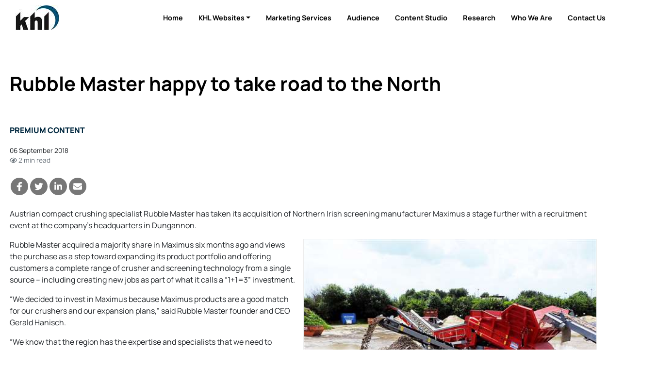

--- FILE ---
content_type: text/html; charset=utf-8
request_url: https://www.google.com/recaptcha/api2/aframe
body_size: 268
content:
<!DOCTYPE HTML><html><head><meta http-equiv="content-type" content="text/html; charset=UTF-8"></head><body><script nonce="Mj5Oyv4_ZnhKt3I9trxWuQ">/** Anti-fraud and anti-abuse applications only. See google.com/recaptcha */ try{var clients={'sodar':'https://pagead2.googlesyndication.com/pagead/sodar?'};window.addEventListener("message",function(a){try{if(a.source===window.parent){var b=JSON.parse(a.data);var c=clients[b['id']];if(c){var d=document.createElement('img');d.src=c+b['params']+'&rc='+(localStorage.getItem("rc::a")?sessionStorage.getItem("rc::b"):"");window.document.body.appendChild(d);sessionStorage.setItem("rc::e",parseInt(sessionStorage.getItem("rc::e")||0)+1);localStorage.setItem("rc::h",'1769027765002');}}}catch(b){}});window.parent.postMessage("_grecaptcha_ready", "*");}catch(b){}</script></body></html>